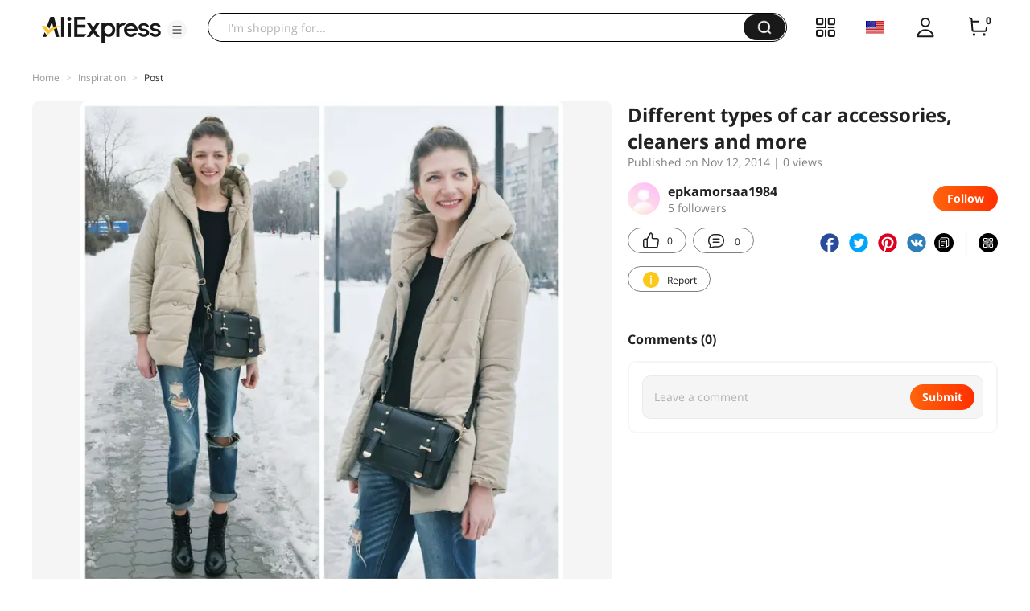

--- FILE ---
content_type: application/javascript
request_url: https://aplus.aliexpress.com/eg.js?t=1768597217071
body_size: 77
content:
window.goldlog=(window.goldlog||{});goldlog.Etag="45TxIQ+YtA4CAQ06qRJhD2wX";goldlog.stag=2;